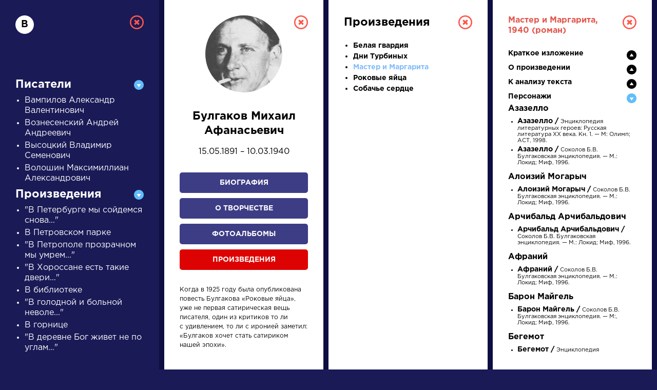

--- FILE ---
content_type: text/html; charset=UTF-8
request_url: https://a4format.ru/?letter=%D0%92&author_id=15&work_id=427&work=1&person=1&b_id=19
body_size: 14090
content:
<!DOCTYPE HTML>
<!--[if IE 7]><html class="no-js ie7 oldie" lang="en-US"> <![endif]-->
<!--[if IE 8]><html class="no-js ie8 oldie" lang="en-US"> <![endif]-->
<!--[if gt IE 8]><!-->
<html lang="ru">
<head>
<title>О нас</title>
<meta http-equiv="Content-Type" content="text/html; charset=utf-8">

<!--[if IE]><meta http-equiv="X-UA-Compatible" content="IE=edge"><![endif]-->
<meta name="description" lang="ru" content="О нас" />
<meta name="keywords" lang="ru" content="О нас" />
<meta name="copyright" lang="ru" content="PIXELATION.RU CMS" />

<link rel="icon" href="/favicon.ico" type="image/x-icon">

<link rel="stylesheet" href="https://a4format.ru/style/css/reset.css" type="text/css" media="screen" />
<link rel="stylesheet" href="https://a4format.ru/style/css/jquery.mCustomScrollbar.css" type="text/css" media="screen" />
<link rel="stylesheet" href="https://a4format.ru/style/css/font-awesome.min.css" type="text/css" media="screen" />
<link rel="stylesheet" href="https://a4format.ru/style/css/swiper.css">
<link rel="stylesheet" href="https://a4format.ru/style/css/lightgallery.css">
<link rel="stylesheet" href="https://a4format.ru/style/css/style.css" type="text/css" media="screen" />

<!--[if lt IE 9]>
<script src="https://a4format.ru/style/js/plugin/html5shiv.js"></script>
<![endif]-->

<script data-ad-client="ca-pub-1316087295483530" async src="https://pagead2.googlesyndication.com/pagead/js/adsbygoogle.js"></script>
<!-- Yandex.Metrika counter --> <script type="text/javascript" > (function(m,e,t,r,i,k,a){m[i]=m[i]||function(){(m[i].a=m[i].a||[]).push(arguments)}; m[i].l=1*new Date();k=e.createElement(t),a=e.getElementsByTagName(t)[0],k.async=1,k.src=r,a.parentNode.insertBefore(k,a)}) (window, document, "script", "https://mc.yandex.ru/metrika/tag.js", "ym"); ym(70924135, "init", { clickmap:true, trackLinks:true, accurateTrackBounce:true, webvisor:true }); </script> <noscript><div><img src="https://mc.yandex.ru/watch/70924135" style="position:absolute; left:-9999px;" alt="" /></div></noscript> <!-- /Yandex.Metrika counter -->
<meta name="viewport" content="width=device-width, initial-scale=1"/>
</head>
<body class="blue trans noscroll">
<div id="wrapper" class="blur">

<header id="header" class="clearfix trans">
	<div class="pdf-line">
		<a href="/">Установить Adobe Acrobat Reader</a>
		<a class="close" href="/">&nbsp;</a>
	</div>
	<div class="wrapper">
		<div class="logo">
			<a href="/"><img src="https://a4format.ru/style/images/logo.png" alt=""></a>
		</div>
		
		<div class="name trans">РУССКАЯ ЛИТЕРАТУРА</div>
		<div class="sub-name trans">ДЛЯ ПРЕЗЕНТАЦИЙ, УРОКОВ И ЕГЭ</div>
		
		<a class="close-focus"></a>
		
	</div>
</header>

<nav id="alphabet" class="alphabet trans">
	<div class="wrapper clearfix">
		<div class="swiper-container alphabet-list">
			<div class="left-grad trans"></div>
			<div class="right-grad trans"></div>
			<ul class="swiper-wrapper">
			<li class="swiper-slide"><a href="?letter=а" data-column="1" class="col-control">А</a></li>
			<li class="swiper-slide"><a href="?letter=б" data-column="1" class="col-control">Б</a></li>
			<li class="swiper-slide"><a href="?letter=в" data-column="1" class="col-control">В</a></li>
			<li class="swiper-slide"><a href="?letter=г" data-column="1" class="col-control">Г</a></li>
			<li class="swiper-slide"><a href="?letter=д" data-column="1" class="col-control">Д</a></li>
			<li class="swiper-slide"><a href="?letter=е" data-column="1" class="col-control">Е</a></li>
			<li class="swiper-slide"><a href="?letter=ж" data-column="1" class="col-control">Ж</a></li>
			<li class="swiper-slide"><a href="?letter=з" data-column="1" class="col-control">З</a></li>
			<li class="swiper-slide"><a href="?letter=и" data-column="1" class="col-control">И</a></li>
			<li class="swiper-slide"><a href="?letter=к" data-column="1" class="col-control">К</a></li>
			<li class="swiper-slide"><a href="?letter=л" data-column="1" class="col-control">Л</a></li>
			<li class="swiper-slide"><a href="?letter=м" data-column="1" class="col-control">М</a></li>
			<li class="swiper-slide"><a href="?letter=н" data-column="1" class="col-control">Н</a></li>
			<li class="swiper-slide"><a href="?letter=о" data-column="1" class="col-control">О</a></li>
			<li class="swiper-slide"><a href="?letter=п" data-column="1" class="col-control">П</a></li>
			<li class="swiper-slide"><a href="?letter=р" data-column="1" class="col-control">Р</a></li>
			<li class="swiper-slide"><a href="?letter=с" data-column="1" class="col-control">С</a></li>
			<li class="swiper-slide"><a href="?letter=т" data-column="1" class="col-control">Т</a></li>
			<li class="swiper-slide"><a href="?letter=у" data-column="1" class="col-control">У</a></li>
			<li class="swiper-slide"><a href="?letter=ф" data-column="1" class="col-control">Ф</a></li>
			<li class="swiper-slide"><a href="?letter=х" data-column="1" class="col-control">Х</a></li>
			<li class="swiper-slide"><a href="?letter=ц" data-column="1" class="col-control">Ц</a></li>
			<li class="swiper-slide"><a href="?letter=ч" data-column="1" class="col-control">Ч</a></li>
			<li class="swiper-slide"><a href="?letter=ш" data-column="1" class="col-control">Ш</a></li>
			<li class="swiper-slide"><a href="?letter=щ" data-column="1" class="col-control">Щ</a></li>
			<li class="swiper-slide"><a href="?letter=э" data-column="1" class="col-control">Э</a></li>
			<li class="swiper-slide"><a href="?letter=ю" data-column="1" class="col-control">Ю</a></li>
			<li class="swiper-slide"><a href="?letter=я" data-column="1" class="col-control">Я</a></li>
			<li class="swiper-slide"><a href="?letter=1" data-column="1" class="col-control">...</a></li>
			</ul>

		</div>
	</div>
</nav>




<main id="center">
	<div class="wrapper clearfix">

		<div class="search-wrapper">
		
			<div class="search-form clearfix">
				<form action="/search" method="post">
					<label>писатели</label>
					<div class="field">
						<input class="query placeholder-anim" type="text" name="query" value="" placeholder="Введите для поиска ключевое слово" />
					</div>
					<input class="type" type="hidden" name="type" value="writer" />
					<div class="button">
						<button type="submit" name="search">Найти</button>
					</div>
				</form>
			</div>
			
			<div class="search-control clearfix">
				<ul>
					<li><a href="#" class="active" data-type="writer">писатели</a></li>
					<li><a href="#" data-type="work">произведения</a></li>
					<li><a href="#" data-type="person">персонажи</a></li>
					<li><a href="#" data-type="dictionary">словарь</a></li>
				</ul>
				<div class="trigger">
					<a href="#">Найти</a>
				</div>
			</div>

		</div>
		
		<div class="search-list swiper-container">
			<div class="swiper-wrapper">
				<div class="search-item swiper-slide" >
	<div class="category">Словарь</div>
	<div class="name">
		<a data-column="2" class="col-control" href="?letter=а&amp;dictionary_id=4">аллегория</a>
	</div>
	<div class="meta">
		<a data-column="2" class="col-control" href="?letter=а&amp;dictionary_id=4">Розенталь Д.Э. Практическая стилистика русского языка. М.: Высшая школа...</a><br>
	</div>
</div><div class="search-item swiper-slide">
	<div class="category">Произведения</div>
	<div class="name">
		<a data-column="4" class="col-control" href="?letter=Г&amp;author_id=53&amp;work_id=10&amp;work=1">Гусар</a>
	</div>
	<div class="meta">
		<a data-column="2" class="col-control" href="?letter=Г&amp;author_id=53&amp;bio=1">
		Пушкин Александр Сергеевич	»</a>
	</div>
</div><div class="search-item swiper-slide" style="height: 280px;">
	<div class="category">Произведения</div>
	<div class="name">
		<a data-column="4" class="col-control" href="?letter=О&amp;author_id=43&amp;work_id=11&amp;work=1">Ода на день восшествия на Всероссийский престол Ее Величества государыни императрицы Елисаветы Петровны, 1747 года</a>
	</div>
	<div class="meta">
		<a data-column="2" class="col-control" href="?letter=О&amp;author_id=43&amp;bio=1">
		Ломоносов Михаил Васильевич	»</a>
	</div>
</div><div class="search-item swiper-slide" style="height: 280px;">
	<div class="category">Произведения</div>
	<div class="name">
		<a data-column="4" class="col-control" href="?letter=Н&amp;author_id=66&amp;work_id=14&amp;work=1">Недоросль</a>
	</div>
	<div class="meta">
		<a data-column="2" class="col-control" href="?letter=Н&amp;author_id=66&amp;bio=1">
		Фонвизин Денис Иванович	»</a>
	</div>
</div><div class="search-item swiper-slide" >
	<div class="category">Писатели</div>
	<div class="name">
		<a data-column="2" class="col-control" href="?letter=Б&amp;author_id=16">Бунин Иван Алексеевич</a>
	</div>
	<div class="meta">
		<a data-column="3" class="col-control" href="?letter=Б&amp;author_id=16&amp;bio=1">Биография »</a><br>
		<a data-column="3" class="col-control" href="?letter=Б&amp;author_id=16&amp;creation=1">О творчестве »</a><br>
		<a data-column="3" class="col-control" href="?letter=Б&amp;author_id=16&amp;photo=1">Фотоальбомы »</a><br>
		<a data-column="3" class="col-control" href="?letter=Б&amp;author_id=16&amp;work=1">Произведения »</a>
	</div>
</div>			</div>
		</div>
	
	</div>
</main>



<footer id="footer" class="clearfix">
	<div class="wrapper">
	    
	    <script async src="https://pagead2.googlesyndication.com/pagead/js/adsbygoogle.js"></script>
        <!-- Main Page -->
        <ins class="adsbygoogle"
             style="display:block"
             data-ad-client="ca-pub-1316087295483530"
             data-ad-slot="5337226008"
             data-ad-format="auto"
             data-full-width-responsive="true"></ins>
        <script>
             (adsbygoogle = window.adsbygoogle || []).push({});
        </script>
        <br />	
	    

		

        
		<div class="text">
			<strong>Сайт является виртуальной библиотекой по предмету «Литература», предназначенной в помощь школьникам и учителям.</strong><br /><br />
			Универсальный учебник или справочник, полностью соответствующий всем действующим программам и нормативным документам, еще не создан, поэтому принцип подбора материала — широта охвата и объективность. Так, в биографическом разделе собраны тексты о писателе не только разного объема, но и написанные в разное время с разных точек зрения и иногда даже противоречащие друг другу, то же относится к словарю литературоведческих терминов; иллюстрации подбираются независимо от их художественных качеств и т.д.
		</div>
		
		
		
	</div>
</footer>
</div>

<div id="letter-result" class="active" style="display: block;">
	<div class="overlay"></div>
	<div class="column-wrapper trans" style="width:1280px">
		<div class="column-list">
			<div class="column trans active" id="col-1" style="display: block;">
				
				<div class="custom-scroll">
					<a data-column="0" class="close"></a>
					<div class="letter">В</div>
				
					<div class="accordion">
						<div class="acc-header active">Писатели</div>
<div class="acc-content">
<ul>
	<li><a data-column="2" class="col-control " href="?letter=В&author_id=19">Вампилов Александр Валентинович</a></li>
	<li><a data-column="2" class="col-control " href="?letter=В&author_id=20">Вознесенский Андрей Андреевич</a></li>
	<li><a data-column="2" class="col-control " href="?letter=В&author_id=22">Высоцкий Владимир Семенович</a></li>
	<li><a data-column="2" class="col-control " href="?letter=В&author_id=21">Волошин Максимиллиан Александрович</a></li>
	
</ul>
</div>						
						<div class="acc-header active">Произведения</div>
<div class="acc-content">
<ul>
	<li><a data-column="4" class="col-control " href="?letter=В&author_id=46&work_id=1028&work=1">&quot;В Петербурге мы сойдемся снова...&quot;</a></li>
	<li><a data-column="4" class="col-control " href="?letter=В&author_id=78&work_id=1288&work=1">В Петровском парке</a></li>
	<li><a data-column="4" class="col-control " href="?letter=В&author_id=46&work_id=718&work=1">&quot;В Петрополе прозрачном мы умрем...&quot;</a></li>
	<li><a data-column="4" class="col-control " href="?letter=В&author_id=33&work_id=1186&work=1">&quot;В Хороссане есть такие двери...&quot;</a></li>
	<li><a data-column="4" class="col-control " href="?letter=В&author_id=29&work_id=1410&work=1">В библиотеке</a></li>
	<li><a data-column="4" class="col-control " href="?letter=В&author_id=12&work_id=1381&work=1">&quot;В голодной и больной неволе...&quot;</a></li>
	<li><a data-column="4" class="col-control " href="?letter=В&author_id=56&work_id=953&work=1">В горнице</a></li>
	<li><a data-column="4" class="col-control " href="?letter=В&author_id=13&work_id=971&work=1">&quot;В деревне Бог живет не по углам…&quot;</a></li>
	<li><a data-column="4" class="col-control " href="?letter=В&author_id=48&work_id=211&work=1">В дороге</a></li>
	<li><a data-column="4" class="col-control " href="?letter=В&author_id=7&work_id=544&work=1">В марте</a></li>
	<li><a data-column="4" class="col-control " href="?letter=В&author_id=53&work_id=1313&work=1">&quot;В начале жизни школу помню я...&quot;</a></li>
	<li><a data-column="4" class="col-control " href="?letter=В&author_id=67&work_id=617&work=1">&quot;В огромном городе моем — ночь...&quot;</a></li>
	<li><a data-column="4" class="col-control " href="?letter=В&author_id=12&work_id=831&work=1">В октябре</a></li>
	<li><a data-column="4" class="col-control " href="?letter=В&author_id=48&work_id=231&work=1">&quot;В полном разгаре страда деревенская…&quot;</a></li>
	<li><a data-column="4" class="col-control " href="?letter=В&author_id=63&work_id=181&work=1">&quot;В разлуке есть высокое значенье...&quot;</a></li>
	<li><a data-column="4" class="col-control " href="?letter=В&author_id=9&work_id=1263&work=1">&quot;В ремешках пенал и книги были...&quot;</a></li>
	<li><a data-column="4" class="col-control " href="?letter=В&author_id=12&work_id=323&work=1">В ресторане</a></li>
	<li><a data-column="4" class="col-control " href="?letter=В&author_id=78&work_id=893&work=1">&quot;В тихом сердце — едкий пепел...&quot;</a></li>
	<li><a data-column="4" class="col-control " href="?letter=В&author_id=33&work_id=819&work=1">&quot;В том краю, где желтая крапива...&quot;</a></li>
	<li><a data-column="4" class="col-control " href="?letter=В&author_id=13&work_id=972&work=1">&quot;В тот вечер возле нашего огня…&quot;</a></li>
	<li><a data-column="4" class="col-control " href="?letter=В&author_id=59&work_id=1033&work=1">В тот день, когда окончилась война</a></li>
	<li><a data-column="4" class="col-control " href="?letter=В&author_id=33&work_id=1139&work=1">В хате</a></li>
	<li><a data-column="4" class="col-control " href="?letter=В&author_id=67&work_id=575&work=1">&quot;В час, когда мой милый брат…&quot; (Провода, 7)</a></li>
	<li><a data-column="4" class="col-control " href="?letter=В&author_id=63&work_id=165&work=1">&quot;В часы, когда бывает...&quot;</a></li>
	<li><a data-column="4" class="col-control " href="?letter=В&author_id=20&work_id=1275&work=1">&quot;В человеческом организме...&quot;</a></li>
	<li><a data-column="4" class="col-control " href="?letter=В&author_id=77&work_id=795&work=1">В шале березовом</a></li>
	<li><a data-column="4" class="col-control " href="?letter=В&author_id=33&work_id=1119&work=1">&quot;В этом мире я только прохожий...&quot;</a></li>
	<li><a data-column="4" class="col-control " href="?letter=В&author_id=53&work_id=61&work=1">Вакхическая песня</a></li>
	<li><a data-column="4" class="col-control " href="?letter=В&author_id=47&work_id=343&work=1">Вам!</a></li>
	<li><a data-column="4" class="col-control " href="?letter=В&author_id=59&work_id=461&work=1">Василий Теркин</a></li>
	<li><a data-column="4" class="col-control " href="?letter=В&author_id=80&work_id=1490&work=1">Василий Шибанов</a></li>
	<li><a data-column="4" class="col-control " href="?letter=В&author_id=46&work_id=724&work=1">Век</a></li>
	<li><a data-column="4" class="col-control " href="?letter=В&author_id=30&work_id=857&work=1">Вельможа</a></li>
	<li><a data-column="4" class="col-control " href="?letter=В&author_id=77&work_id=1051&work=1">Вернуть любовь</a></li>
	<li><a data-column="4" class="col-control " href="?letter=В&author_id=74&work_id=498&work=1">Веселье на Руси</a></li>
	<li><a data-column="4" class="col-control " href="?letter=В&author_id=63&work_id=191&work=1">Весенние воды</a></li>
	<li><a data-column="4" class="col-control " href="?letter=В&author_id=77&work_id=1067&work=1">Весенний день</a></li>
	<li><a data-column="4" class="col-control " href="?letter=В&author_id=63&work_id=860&work=1">Весенняя гроза</a></li>
	<li><a data-column="4" class="col-control " href="?letter=В&author_id=14&work_id=1405&work=1">Весной</a></li>
	<li><a data-column="4" class="col-control " href="?letter=В&author_id=63&work_id=167&work=1">&quot;Весь день она лежала в забытьи...&quot;</a></li>
	<li><a data-column="4" class="col-control " href="?letter=В&author_id=11&work_id=919&work=1">Ветер</a></li>
	<li><a data-column="4" class="col-control " href="?letter=В&author_id=51&work_id=1420&work=1">Ветер (Из стихотворений Юрия Живаго, 8)</a></li>
	<li><a data-column="4" class="col-control " href="?letter=В&author_id=65&work_id=1043&work=1">&quot;Ветер злой, ветр крутой в поле...&quot;</a></li>
	<li><a data-column="4" class="col-control " href="?letter=В&author_id=12&work_id=1374&work=1">&quot;Ветер принес издалёка...&quot;</a></li>
	<li><a data-column="4" class="col-control " href="?letter=В&author_id=44&work_id=112&work=1">Ветка Палестины</a></li>
	<li><a data-column="4" class="col-control " href="?letter=В&author_id=34&work_id=1035&work=1">Вечер</a></li>
	<li><a data-column="4" class="col-control " href="?letter=В&author_id=16&work_id=1368&work=1">Вечер</a></li>
	<li><a data-column="4" class="col-control " href="?letter=В&author_id=65&work_id=204&work=1">Вечер</a></li>
	<li><a data-column="4" class="col-control " href="?letter=В&author_id=35&work_id=428&work=1">Вечер на Оке</a></li>
	<li><a data-column="4" class="col-control " href="?letter=В&author_id=26&work_id=998&work=1">Вечер накануне Ивана Купала</a></li>
	<li><a data-column="4" class="col-control " href="?letter=В&author_id=33&work_id=1122&work=1">&quot;Вечер чёрные брови насопил...&quot;</a></li>
	<li><a data-column="4" class="col-control " href="?letter=В&author_id=43&work_id=12&work=1">Вечернее размышление о Божием величестве при случае великого северного сияния</a></li>
	<li><a data-column="4" class="col-control " href="?letter=В&author_id=9&work_id=388&work=1">Вечером</a></li>
	<li><a data-column="4" class="col-control " href="?letter=В&author_id=33&work_id=1140&work=1">&quot;Вечером синим, вечером лунным...&quot;</a></li>
	<li><a data-column="4" class="col-control " href="?letter=В&author_id=63&work_id=1036&work=1">Видение</a></li>
	<li><a data-column="4" class="col-control " href="?letter=В&author_id=56&work_id=951&work=1">Видения на холме</a></li>
	<li><a data-column="4" class="col-control " href="?letter=В&author_id=33&work_id=1180&work=1">&quot;Видно, так заведено навеки...&quot;</a></li>
	<li><a data-column="4" class="col-control " href="?letter=В&author_id=33&work_id=1141&work=1">&quot;Вижу сон. Дорога черная...&quot;</a></li>
	<li><a data-column="4" class="col-control " href="?letter=В&author_id=26&work_id=1095&work=1">Вий</a></li>
	<li><a data-column="4" class="col-control " href="?letter=В&author_id=12&work_id=830&work=1">&quot;Вися над городом всемирным...&quot;</a></li>
	<li><a data-column="4" class="col-control " href="?letter=В&author_id=70&work_id=287&work=1">Вишневый сад</a></li>
	<li><a data-column="4" class="col-control " href="?letter=В&author_id=11&work_id=472&work=1">Влага</a></li>
	<li><a data-column="4" class="col-control " href="?letter=В&author_id=30&work_id=18&work=1">Властителям и судиям</a></li>
	<li><a data-column="4" class="col-control " href="?letter=В&author_id=48&work_id=226&work=1">&quot;Внимая ужасам войны…&quot;</a></li>
	<li><a data-column="4" class="col-control " href="?letter=В&author_id=47&work_id=358&work=1">Во весь голос</a></li>
	<li><a data-column="4" class="col-control " href="?letter=В&author_id=51&work_id=448&work=1">&quot;Во всем мне хочется дойти...&quot;</a></li>
	<li><a data-column="4" class="col-control " href="?letter=В&author_id=53&work_id=74&work=1">&quot;Во глубине сибирских руд…&quot;</a></li>
	<li><a data-column="4" class="col-control " href="?letter=В&author_id=30&work_id=1089&work=1">Водопад</a></li>
	<li><a data-column="4" class="col-control " href="?letter=В&author_id=33&work_id=1142&work=1">Возвращение на родину</a></li>
	<li><a data-column="4" class="col-control " href="?letter=В&author_id=44&work_id=128&work=1">Воздушный корабль</a></li>
	<li><a data-column="4" class="col-control " href="?letter=В&author_id=46&work_id=1026&work=1">&quot;Возьми на радость из моих ладоней...&quot;</a></li>
	<li><a data-column="4" class="col-control " href="?letter=В&author_id=61&work_id=271&work=1">Война и мир</a></li>
	<li><a data-column="4" class="col-control " href="?letter=В&author_id=78&work_id=890&work=1">&quot;Вокруг меня кольцо сжимается...&quot;</a></li>
	<li><a data-column="4" class="col-control " href="?letter=В&author_id=67&work_id=587&work=1">Волк</a></li>
	<li><a data-column="4" class="col-control " href="?letter=В&author_id=63&work_id=180&work=1">Волна и дума</a></li>
	<li><a data-column="4" class="col-control " href="?letter=В&author_id=70&work_id=1477&work=1">Володя</a></li>
	<li><a data-column="4" class="col-control " href="?letter=В&author_id=29&work_id=1283&work=1">Волшебная скрипка</a></li>
	<li><a data-column="4" class="col-control " href="?letter=В&author_id=53&work_id=54&work=1">Вольность</a></li>
	<li><a data-column="4" class="col-control " href="?letter=В&author_id=9&work_id=1248&work=1">Воронеж</a></li>
	<li><a data-column="4" class="col-control " href="?letter=В&author_id=53&work_id=1316&work=1">Воспоминания в Царском Селе</a></li>
	<li><a data-column="4" class="col-control " href="?letter=В&author_id=67&work_id=618&work=1">&quot;Вот опять окно…&quot;</a></li>
	<li><a data-column="4" class="col-control " href="?letter=В&author_id=33&work_id=1121&work=1">&quot;Вот уж вечер.  Роса...&quot;</a></li>
	<li><a data-column="4" class="col-control " href="?letter=В&author_id=67&work_id=568&work=1">&quot;Врылась, забылась  и вот как с тысяче-…&quot; (Сон, 1)</a></li>
	<li><a data-column="4" class="col-control " href="?letter=В&author_id=33&work_id=823&work=1">&quot;Все живое особой метой...&quot;</a></li>
	<li><a data-column="4" class="col-control " href="?letter=В&author_id=9&work_id=389&work=1">&quot;Все мы бражники здесь, блудницы...&quot;</a></li>
	<li><a data-column="4" class="col-control " href="?letter=В&author_id=77&work_id=1056&work=1">Все они говорят об одном</a></li>
	<li><a data-column="4" class="col-control " href="?letter=В&author_id=63&work_id=186&work=1">&quot;Все отнял у меня казнящий Бог...&quot;</a></li>
	<li><a data-column="4" class="col-control " href="?letter=В&author_id=9&work_id=390&work=1">&quot;Все расхищено, предано, продано...&quot;</a></li>
	<li><a data-column="4" class="col-control " href="?letter=В&author_id=32&work_id=1281&work=1">&quot;Всегда найдется женская рука...&quot;</a></li>
	<li><a data-column="4" class="col-control " href="?letter=В&author_id=67&work_id=552&work=1">&quot;Вскрыла жилы: неостановимо…&quot;</a></li>
	<li><a data-column="4" class="col-control " href="?letter=В&author_id=12&work_id=1113&work=1">Вступление</a></li>
	<li><a data-column="4" class="col-control " href="?letter=В&author_id=59&work_id=462&work=1">&quot;Вся суть в одном-единственном завете...&quot;</a></li>
	<li><a data-column="4" class="col-control " href="?letter=В&author_id=53&work_id=1317&work=1">Вурдалак</a></li>
	<li><a data-column="4" class="col-control " href="?letter=В&author_id=12&work_id=310&work=1">&quot;Вхожу я в темные храмы...&quot;</a></li>
	<li><a data-column="4" class="col-control " href="?letter=В&author_id=67&work_id=590&work=1">&quot;Вчера еще в глаза глядел…&quot; (Две песни, 2)</a></li>
	<li><a data-column="4" class="col-control " href="?letter=В&author_id=48&work_id=217&work=1">&quot;Вчерашний день, часу в шестом…&quot;</a></li>
	<li><a data-column="4" class="col-control " href="?letter=В&author_id=67&work_id=850&work=1">&quot;Вы, идущие мимо меня...&quot;</a></li>
	<li><a data-column="4" class="col-control " href="?letter=В&author_id=47&work_id=1219&work=1">Выволакивайте будущее!</a></li>
	<li><a data-column="4" class="col-control " href="?letter=В&author_id=77&work_id=1059&work=1">Выйди в сад</a></li>
	<li><a data-column="4" class="col-control " href="?letter=В&author_id=53&work_id=1082&work=1">Выстрел</a></li>
	<li><a data-column="4" class="col-control " href="?letter=В&author_id=33&work_id=362&work=1">&quot;Выткался на озере алый свет зари…&quot;</a></li>
	<li><a data-column="4" class="col-control " href="?letter=В&author_id=44&work_id=671&work=1">&quot;Выхожу один я на дорогу…&quot;</a></li>
	
</ul>
</div>						
						<div class="acc-header active">Персонажи</div>
<div class="acc-content">
<ul>
	<li><a data-column="4" class="col-control " href="?letter=В&author_id=26&work_id=993&work=1&person=1&b_id=1654#person-1654">Вакула</a></li>
	<li><a data-column="4" class="col-control " href="?letter=В&author_id=53&work_id=1080&work=1&person=1&b_id=253#person-253">Вальсингам</a></li>
	<li><a data-column="4" class="col-control " href="?letter=В&author_id=50&work_id=155&work=1&person=1&b_id=3668#person-3668">Варвара</a></li>
	<li><a data-column="4" class="col-control " href="?letter=В&author_id=31&work_id=268&work=1&person=1&b_id=102#person-102">Варвара Ардалионовна</a></li>
	<li><a data-column="4" class="col-control active" href="?letter=В&author_id=15&work_id=427&work=1&person=1&b_id=19#person-19">Варенуха</a></li>
	<li><a data-column="4" class="col-control " href="?letter=В&author_id=31&work_id=269&work=1&person=1&b_id=85#person-85">Варенька Доброселова</a></li>
	<li><a data-column="4" class="col-control " href="?letter=В&author_id=70&work_id=287&work=1&person=1&b_id=3628#person-3628">Варя</a></li>
	<li><a data-column="4" class="col-control " href="?letter=В&author_id=42&work_id=300&work=1&person=1&b_id=1813#person-1813">Василий Львович Шеин</a></li>
	<li><a data-column="4" class="col-control " href="?letter=В&author_id=6&work_id=651&work=1&person=1&b_id=69#person-69">Василий Фивейский</a></li>
	<li><a data-column="4" class="col-control " href="?letter=В&author_id=31&work_id=268&work=1&person=1&b_id=113#person-113">Вера Лебедева</a></li>
	<li><a data-column="4" class="col-control " href="?letter=В&author_id=44&work_id=149&work=1&person=1&b_id=1850#person-1850">Вера Лиговская</a></li>
	<li><a data-column="4" class="col-control " href="?letter=В&author_id=42&work_id=300&work=1&person=1&b_id=1814#person-1814">Вера Николаевна Шеина</a></li>
	<li><a data-column="4" class="col-control " href="?letter=В&author_id=68&work_id=1049&work=1&person=1&b_id=288#person-288">Вера Павловна</a></li>
	<li><a data-column="4" class="col-control " href="?letter=В&author_id=48&work_id=238&work=1&person=1&b_id=1828#person-1828">Веретенников</a></li>
	<li><a data-column="4" class="col-control " href="?letter=В&author_id=70&work_id=286&work=1&person=1&b_id=2522#person-2522">Вершинин</a></li>
	<li><a data-column="4" class="col-control " href="?letter=В&author_id=48&work_id=238&work=1&person=1&b_id=1829#person-1829">Влас</a></li>
	<li><a data-column="4" class="col-control " href="?letter=В&author_id=50&work_id=157&work=1&person=1&b_id=1723#person-1723">Вожеватов</a></li>
	<li><a data-column="4" class="col-control " href="?letter=В&author_id=15&work_id=427&work=1&person=1&b_id=7#person-7">Воланд</a></li>
	<li><a data-column="4" class="col-control " href="?letter=В&author_id=52&work_id=420&work=1&person=1&b_id=203#person-203">Вощев</a></li>
	<li><a data-column="4" class="col-control " href="?letter=В&author_id=66&work_id=14&work=1&person=1&b_id=1736#person-1736">Вральман</a></li>
	
</ul>
</div>
						<div class="acc-header ">Словарь</div>
<div class="acc-content">
<ul>
	<li><a data-column="2" class="col-control " href="?letter=В&dictionary_id=209">верлибр</a></li>
	<li><a data-column="2" class="col-control " href="?letter=В&dictionary_id=135">вечные темы</a></li>
	<li><a data-column="2" class="col-control " href="?letter=В&dictionary_id=136">внесюжетные элементы</a></li>
	<li><a data-column="2" class="col-control " href="?letter=В&dictionary_id=161">внутренний монолог</a></li>
	<li><a data-column="2" class="col-control " href="?letter=В&dictionary_id=210">вольный стих</a></li>
	<li><a data-column="2" class="col-control " href="?letter=В&dictionary_id=162">вставные сюжеты и произведения</a></li>
	
</ul>
</div>
						<iframe src="/google.php" scrolling="no" style="height:600px; width:250px; margin:20px 0; display:block; overflow:hidden; "></iframe>

					</div>
				</div>
				
			</div>
			<div class="column trans active" id="col-2" style="display: block;">
			    
				<div class="custom-scroll">
					<a data-column="1" class="close"></a>
					<div class="autor-detail">
	<div class="thumb"><img src="/authors/1078299226(s).jpg"></div>
	<div class="name" style="text-align: center">Булгаков Михаил Афанасьевич</div>
	<div class="year-life">
	15.05.1891 – 10.03.1940	</div>

	<div class="button">
		<a data-column="3" class="col-control " href="?letter=В&author_id=15&bio=1">Биография</a>
		<a data-column="3" class="col-control " href="?letter=В&author_id=15&creation=1">О творчестве</a>
		<a data-column="3" class="col-control " href="?letter=В&author_id=15&photo=1">Фотоальбомы</a>
		<a data-column="3" class="col-control active" href="?letter=В&author_id=15&work=1">Произведения</a>
	</div>
		<div class="desc">
		Когда в 1925 году была опубликована повесть Булгакова «Роковые яйца», уже не&nbsp;первая сатирическая вещь писателя, один из&nbsp;критиков то&nbsp;ли с&nbsp;удивлением, то&nbsp;ли с&nbsp;иронией заметил: «Булгаков хочет стать сатириком нашей эпохи».</p><p>
Теперь, пожалуй, уже никто не будет отрицать, что Булгаков стал сатириком нашей эпохи. Да&nbsp;еще&nbsp;и самым выдающимся. И&nbsp;это при&nbsp;всем&nbsp;том, что&nbsp;он вовсе&nbsp;не&nbsp;хотел им&nbsp;стать. Сделала его сатириком сама эпоха.</p><p>
По природе своего дарования он был лириком. Все, что он написал, прошло через его сердце. Каждый созданный&nbsp;им образ несет в&nbsp;себе его любовь или ненависть, восхищение или&nbsp;горечь, нежность или&nbsp;сожаление. Когда читаешь книги Булгакова, неизбежно заражаешься этими его&nbsp;чувствами. Сатирой он только «огрызался» на&nbsp;все то&nbsp;недоброе, что рождалось и&nbsp;множилось на&nbsp;его&nbsp;глазах, от&nbsp;чего ему не&nbsp;однажды приходилось отбиваться самому и&nbsp;что грозило тяжелыми бедами народу и&nbsp;стране.</p><p>
Ему отвратительны были бюрократические формы управления людьми и&nbsp;жизнью общества в целом, а&nbsp;бюрократизм пускал все&nbsp;более глубокие корни во&nbsp;всех сферах общественного бытия.</p><p>
Он не выносил насилия &ndash; ни над ним самим, ни над другими людьми. А&nbsp;оно-то со&nbsp;времен военного коммунизма применялось все&nbsp;шире и&nbsp;в&nbsp;первую очередь было на¬правлено против кормильца страны &ndash; крестьянина &ndash; и&nbsp;против интеллигенции, которую он считал лучшей частью народа.</p><p>
Он видел главную беду своей «отсталой страны» в бескультурье и&nbsp;невежестве, а&nbsp;то&nbsp;и&nbsp;другое, с&nbsp;уничтожением интеллигенции, несмотря&nbsp;на «культурную революцию» и&nbsp;ликвидацию неграмотности, не&nbsp;убывало, а,&nbsp;напротив, проникало и&nbsp;в&nbsp;государственный аппарат, и&nbsp;в&nbsp;те&nbsp;слои общества, которые по&nbsp;всем статьям должны были составлять его&nbsp;интеллектуальную среду.</p><p>
И он бросался в бой на защиту того «разумного, доброго, вечного», что сеяли в&nbsp;свое время лучшие умы и&nbsp;души русской интеллигенции и что отбрасывалось и&nbsp;затаптывалось теперь во&nbsp;имя так&nbsp;называемых классовых интересов пролетариата.</p><p>
Был для Булгакова в этих боях свой творческий интерес. Они разжигали его&nbsp;фантазию, острили перо. И&nbsp;даже&nbsp;то, что&nbsp;на&nbsp;тонкую шпагу его&nbsp;сатиры критика отвечала дубиной, той&nbsp;самой, рапповской, которая глушила в&nbsp;литературе все истинно талантливое, не&nbsp;лишало&nbsp;его ни&nbsp;юмора, ни&nbsp;отваги. Но&nbsp;никогда не&nbsp;вступал&nbsp;он в&nbsp;такие схватки из&nbsp;чистого азарта, как это нередко случалось с&nbsp;сатириками и&nbsp;юмористами. Им&nbsp;неизменно руководили тревога и&nbsp;боль за&nbsp;то доброе и&nbsp;вечное, что терялось людьми и&nbsp;страной на&nbsp;пути, по&nbsp;которому шли&nbsp;они отнюдь не по своей воле.</p><p>
Потому-то на десятом году его творчества, в условиях расцветавшей сталинщины, произведения&nbsp;его были запрещены. Но&nbsp;по той&nbsp;же причине, когда через&nbsp;шесть десятков лет он был возвращен читателям, выяснилось, что произведения&nbsp;эти не&nbsp;только не&nbsp;устарели, но&nbsp;оказались злободневней многих и&nbsp;многих современных сочинений, написанных на&nbsp;самую что&nbsp;ни&nbsp;на&nbsp;есть злобу&nbsp;дня.</p><p>
Творческий мир Булгакова фантастически богат, разнообразен, полон всякого рода неожиданностей и&nbsp;для&nbsp;читателя, и&nbsp;для&nbsp;исследователей. Пусть всякий, кто в&nbsp;него войдет, возьмет хоть малую толику его&nbsp;богатств. Они&nbsp;неисчерпаемы и&nbsp;теперь, слава&nbsp;Богу, открыты всем. </p><p>
		
		
	</div>
	<div class="source">Боборыкин В.Г. Михаил Булгаков: Книга для учащихся старших классов. — М.: Просвещение, 1991.</div>
</div>				</div>
			</div>
			<div class="column trans active" id="col-3" style="display: block;">
				<div class="custom-scroll">
					<a data-column="2" class="close"></a>
															<div class="autor-detail">
	<div class="name">Произведения</div>
	<div class="sub-name"></div>
</div>
<ul class="list-item">
		<li><a data-column="4" class="col-control " href="?letter=В&author_id=15&work_id=422&work=1" title=""><strong>Белая гвардия</strong></a></li>
		<li><a data-column="4" class="col-control " href="?letter=В&author_id=15&work_id=423&work=1" title=""><strong>Дни Турбиных</strong></a></li>
		<li><a data-column="4" class="col-control active" href="?letter=В&author_id=15&work_id=427&work=1" title=""><strong>Мастер и Маргарита</strong></a></li>
		<li><a data-column="4" class="col-control " href="?letter=В&author_id=15&work_id=824&work=1" title=""><strong>Роковые яйца</strong></a></li>
		<li><a data-column="4" class="col-control " href="?letter=В&author_id=15&work_id=421&work=1" title=""><strong>Собачье сердце</strong></a></li>
		
</ul>
<iframe src="/google.php" scrolling="no" style="height:250px; width:250px; margin:20px 0; display:block; overflow:hidden; "></iframe>									</div>
			</div>
			
			<div class="column trans active" id="col-4" style="display: block;">
				<div class="custom-scroll">
					<a data-column="3" class="close"></a>
					<div class="autor-detail">

	<div class="list-name">Мастер и Маргарита, 1940 (роман)</div>
</div><div class="accordion black"><div class="acc-header">Краткое изложение</div>
<div class="acc-content">
<ul>
		<li><a target="_blank" href="/pdf_files_bio2/4ba1fe7a.pdf" title="Мастер и Маргарита. Сюжетная канва романа">
		<strong>Мастер и Маргарита. Сюжетная канва романа / </strong>Все произведения школьной программы в кратком изложении: 11-й класс. — М.: АСТ, 2004.	</a></li>
		
</ul>
</div><div class="acc-header">О произведении</div>
<div class="acc-content">
<ul>
		<li><a target="_blank" href="/pdf_files_bio2/4d08d403.pdf" title="Воланд и его свита в романе М.А. Булгакова «Мастер и Маргарита»">
		<strong>Воланд и его свита в романе М.А. Булгакова «Мастер и Маргарита» / </strong>М.А. Булгаков в изложении для школьников: Мастер и Маргарита. — М.: АСТ, 2005.	</a></li>
		<li><a target="_blank" href="/pdf_files_bio2/4ced2c21.pdf" title="Главный роман жизни: «Мастер и Маргарита»">
		<strong>Главный роман жизни: «Мастер и Маргарита» / </strong>Все произведения школьной программы в кратком изложении: 11-й класс. — М.: АСТ, 2004.	</a></li>
		<li><a target="_blank" href="/pdf_files_bio2/4d08cbaa.pdf" title="Добро и зло в романе М.А. Булгакова «Мастер и Маргарита»">
		<strong>Добро и зло в романе М.А. Булгакова «Мастер и Маргарита» / </strong>М.А. Булгаков в изложении для школьников: Мастер и Маргарита. — М.: АСТ, 2005.	</a></li>
		<li><a target="_blank" href="/pdf_files_bio2/4d08bc51.pdf" title="Истинная любовь невозможна без жертв">
		<strong>Истинная любовь невозможна без жертв / </strong>М.А. Булгаков в изложении для школьников: Мастер и Маргарита. — М.: АСТ, 2005.	</a></li>
		<li><a target="_blank" href="/pdf_files_bio2/4371ffe6.pdf" title="Литературные источники романа">
		<strong>Литературные источники романа / </strong>Яновская Л. Творческий путь Михаила Булгакова. — М.: Советский писатель, 1983.	</a></li>
		<li><a target="_blank" href="/pdf_files_bio2/4d08bbfe.pdf" title="Любовь в романе М. А. Булгакова «Мастер и Маргарита»">
		<strong>Любовь в романе М. А. Булгакова «Мастер и Маргарита» / </strong>М.А. Булгаков в изложении для школьников: Мастер и Маргарита. — М.: АСТ, 2005.	</a></li>
		<li><a target="_blank" href="/pdf_files_bio2/490710fe.pdf" title="Мастер и его время">
		<strong>Мастер и его время / </strong>Шнейберг Л.Я., Кондаков И.В. От Горького до Солженицына: Пособие для поступающих в вузы. — М.: Высшая школа, 1995.	</a></li>
		<li><a target="_blank" href="/pdf_files_bio2/49eec352.pdf" title="Москва в присутствии Дьявола">
		<strong>Москва в присутствии Дьявола / </strong>Русская литература XIX–XX веков: В двух томах. Т. 2: Русская литература XX века: Учебное пособие для поступающих в вузы. — М.: Изд-во Моск. ун-та. 2001.	</a></li>
		<li><a target="_blank" href="/pdf_files_bio2/4d0a4cf2.pdf" title="Москва в романе М.А. Булгакова «Мастер и Маргарита»">
		<strong>Москва в романе М.А. Булгакова «Мастер и Маргарита» / </strong>М.А. Булгаков в изложении для школьников: Мастер и Маргарита. — М.: АСТ, 2005.	</a></li>
		<li><a target="_blank" href="/pdf_files_bio2/4d08cea6.pdf" title="Образы Москвы и москвичей в романе М.А. Булгакова «Мастер и Маргарита»">
		<strong>Образы Москвы и москвичей в романе М.А. Булгакова «Мастер и Маргарита» / </strong>М.А. Булгаков в изложении для школьников: Мастер и Маргарита. — М.: АСТ, 2005.	</a></li>
		<li><a target="_blank" href="/pdf_files_bio2/4d0a25d1.pdf" title="Проблема творческого человека в романе М.А. Булгакова «Мастер и Маргарита»">
		<strong>Проблема творческого человека в романе М.А. Булгакова «Мастер и Маргарита» / </strong>М.А. Булгаков в изложении для школьников: Мастер и Маргарита. — М.: АСТ, 2005.	</a></li>
		<li><a target="_blank" href="/pdf_files_bio2/4906e821.pdf" title="Реквием («Мастер и Маргарита»)">
		<strong>Реквием («Мастер и Маргарита») / </strong>Сахаров В.И. М.А. Булгаков в жизни и творчестве: Учебное пособие для школ, гимназий, лицеев и колледжей. — М.: Русское слово, 2002.	</a></li>
		<li><a target="_blank" href="/pdf_files_bio2/4d01098f.pdf" title="Роман «Мастер и Маргарита»">
		<strong>Роман «Мастер и Маргарита» / </strong>ЕГЭ 2009: Литература: Справочник. — М.: Эксмо, 2009.	</a></li>
		<li><a target="_blank" href="/pdf_files_bio2/4d08cd09.pdf" title="Сатира в романе М. А. Булгакова «Мастер и Маргарита»">
		<strong>Сатира в романе М. А. Булгакова «Мастер и Маргарита» / </strong>М.А. Булгаков в изложении для школьников: Мастер и Маргарита. — М.: АСТ, 2005.	</a></li>
		<li><a target="_blank" href="/pdf_files_bio2/4380ac29.pdf" title="Свет и покой">
		<strong>Свет и покой / </strong>Яновская Л. Творческий путь Михаила Булгакова. — М.: Советский писатель, 1983.	</a></li>
		<li><a target="_blank" href="/pdf_files_bio2/4d0a20da.pdf" title="Талант и судьба">
		<strong>Талант и судьба / </strong>М.А. Булгаков в изложении для школьников: Мастер и Маргарита. — М.: АСТ, 2005.	</a></li>
		<li><a target="_blank" href="/pdf_files_bio2/4d08bf4e.pdf" title="Тема веры и религии в романе М.А. Булгакова «Мастер и Маргарита»">
		<strong>Тема веры и религии в романе М.А. Булгакова «Мастер и Маргарита» / </strong>М.А. Булгаков в изложении для школьников: Мастер и Маргарита. — М.: АСТ, 2005.	</a></li>
		
</ul>
</div><div class="acc-header">К анализу текста</div>
<div class="acc-content">
<ul>
		<li><a target="_blank" href="/pdf_files_bio2/4b2f0d8f.pdf" title="Жанр романа «Мастер и Маргарита»">
		<strong>Жанр романа «Мастер и Маргарита» / </strong>Русская литература XIX–XX веков: В двух томах. Т. 2: Русская литература XX века: Учебное пособие для поступающих в вузы. — М.: Изд-во Моск. ун-та. 2001.	</a></li>
		<li><a target="_blank" href="/pdf_files_bio2/436bd48d.pdf" title="Восшествие на Голгофу (Материалы для изучения творчества М. Булгакова в школе)">
		<strong>Восшествие на Голгофу (Материалы для изучения творчества М. Булгакова в школе) / </strong>http://philology.khsu.ru/view.php?id=54http://philology.khsu.ru/view.php?id=54	</a></li>
		<li><a target="_blank" href="/pdf_files_bio2/4380b310.pdf" title="Портрет в романе «Мастери и Маргарита»">
		<strong>Портрет в романе «Мастери и Маргарита» / </strong>Яновская Л. Творческий путь Михаила Булгакова. — М.: Советский писатель, 1983.	</a></li>
		<li><a target="_blank" href="/pdf_files_bio2/4d08cc1d.pdf" title="Проблемы, поднятые Булгаковым в романе «Мастер и Маргарита»">
		<strong>Проблемы, поднятые Булгаковым в романе «Мастер и Маргарита» / </strong>М.А. Булгаков в изложении для школьников: Мастер и Маргарита. — М.: АСТ, 2005.	</a></li>
		<li><a target="_blank" href="/pdf_files_bio2/4b2f5476.pdf" title="«Мастер и Маргарита». Своеобразие стиля">
		<strong>«Мастер и Маргарита». Своеобразие стиля / </strong>Русская литература XIX–XX веков: В двух томах. Т. 2: Русская литература XX века: Учебное пособие для поступающих в вузы. — М.: Изд-во Моск. ун-та. 2001.	</a></li>
		<li><a target="_blank" href="/pdf_files_bio2/4d0a59fd.pdf" title="Христианские мотивы в романе М.А. Булгакова «Мастер и Маргарита»">
		<strong>Христианские мотивы в романе М.А. Булгакова «Мастер и Маргарита» / </strong>М.А. Булгаков в изложении для школьников: Мастер и Маргарита. — М.: АСТ, 2005.	</a></li>
		<li><a target="_blank" href="/pdf_files_bio2/4d0a2fd4.pdf" title="Художественное своеобразие романа М.А. Булгакова «Мастер и Маргарита»">
		<strong>Художественное своеобразие романа М.А. Булгакова «Мастер и Маргарита» / </strong>М.А. Булгаков в изложении для школьников: Мастер и Маргарита. — М.: АСТ, 2005.	</a></li>
		
</ul>
</div><div class="acc-header active">Персонажи</div>
<div class="acc-content">

<h3 id="person-9" class="">Азазелло</h3><ul class="clearfix" style="padding-bottom:10px">	<li><a target="_blank" href="/pdf_files_bio2/4718a407.pdf" title="Азазелло">
		<strong>Азазелло / </strong>
		Энциклопедия литературных героев: Русская литература XX века. Кн. 1. — М: Олимп; АСТ, 1998.	</a></li>
		<li><a target="_blank" href="/pdf_files_bio2/4718a479.pdf" title="Азазелло">
		<strong>Азазелло / </strong>
		Соколов Б.В. Булгаковская энциклопедия. — М.: Локид; Миф, 1996.	</a></li>
	</ul><h3 id="person-11" class="">Алоизий Могарыч</h3><ul class="clearfix" style="padding-bottom:10px">	<li><a target="_blank" href="/pdf_files_bio2/4718b344.pdf" title="Алоизий Могарыч">
		<strong>Алоизий Могарыч / </strong>
		Соколов Б.В. Булгаковская энциклопедия. — М.: Локид; Миф, 1996.	</a></li>
	</ul><h3 id="person-12" class="">Арчибальд Арчибальдович</h3><ul class="clearfix" style="padding-bottom:10px">	<li><a target="_blank" href="/pdf_files_bio2/4718b3b4.pdf" title="Арчибальд Арчибальдович">
		<strong>Арчибальд Арчибальдович / </strong>
		Соколов Б.В. Булгаковская энциклопедия. — М.: Локид; Миф, 1996.	</a></li>
	</ul><h3 id="person-13" class="">Афраний</h3><ul class="clearfix" style="padding-bottom:10px">	<li><a target="_blank" href="/pdf_files_bio2/4718b4a5.pdf" title="Афраний">
		<strong>Афраний / </strong>
		Соколов Б.В. Булгаковская энциклопедия. — М.: Локид; Миф, 1996.	</a></li>
	</ul><h3 id="person-14" class="">Барон Майгель</h3><ul class="clearfix" style="padding-bottom:10px">	<li><a target="_blank" href="/pdf_files_bio2/4718b645.pdf" title="Барон Майгель">
		<strong>Барон Майгель / </strong>
		Соколов Б.В. Булгаковская энциклопедия. — М:, Локид; Миф, 1996.	</a></li>
	</ul><h3 id="person-15" class="">Бегемот</h3><ul class="clearfix" style="padding-bottom:10px">	<li><a target="_blank" href="/pdf_files_bio2/4718b74b.pdf" title="Бегемот">
		<strong>Бегемот / </strong>
		Энциклопедия литературных героев: Русская литература XX века. Кн. 1. — М.: Олимп; АСТ, 1998.	</a></li>
		<li><a target="_blank" href="/pdf_files_bio2/4718b89a.pdf" title="Бегемот">
		<strong>Бегемот / </strong>
		Словарь литературных персонажей: Русская литература: 1940–1980-е годы. — М.: Московский лицей, 1997.	</a></li>
		<li><a target="_blank" href="/pdf_files_bio2/465902de.pdf" title="Бегемот">
		<strong>Бегемот / </strong>
		Соколов Б.В. Булгаковская энциклопедия. — М.: Локид; Миф, 1996.	</a></li>
	</ul><h3 id="person-25" class="">Бенгальский</h3><ul class="clearfix" style="padding-bottom:10px">	<li><a target="_blank" href="/pdf_files_bio2/4718db11.pdf" title="Жорж Бенгальский">
		<strong>Жорж Бенгальский / </strong>
		Соколов Б.В. Булгаковская энциклопедия. — М.: Локид; Миф, 1996.	</a></li>
	</ul><h3 id="person-18" class="">Берлиоз</h3><ul class="clearfix" style="padding-bottom:10px">	<li><a target="_blank" href="/pdf_files_bio2/4718c3a5.pdf" title="Берлиоз">
		<strong>Берлиоз / </strong>
		Энциклопедия литературных героев: Русская литература XX века. Кн. 1. — М.: Олимп; АСТ, 1998.	</a></li>
	</ul><h3 id="person-19" class="current">Варенуха</h3><ul class="clearfix" style="padding-bottom:10px">	<li><a target="_blank" href="/pdf_files_bio2/4718c4b9.pdf" title="Варенуха">
		<strong>Варенуха / </strong>
		Энциклопедия литературных героев: Русская литература XX века. Кн. 1. — М.: Олимп; АСТ, 1998.	</a></li>
	</ul><h3 id="person-8" class="">Воланд</h3><ul class="clearfix" style="padding-bottom:10px">	<li><a target="_blank" href="/pdf_files_bio2/4718d147.pdf" title="Загадочный Воланд">
		<strong>Загадочный Воланд / </strong>
		Яновская Л. Творческий путь Михаила Булгакова. — М.: Советский писатель, 1983.	</a></li>
		<li><a target="_blank" href="/pdf_files_bio2/4d0a441f.pdf" title="Образ Воланда в романе М.А. Булгакова «Мастер и Маргарита»">
		<strong>Образ Воланда в романе М.А. Булгакова «Мастер и Маргарита» / </strong>
		М.А. Булгаков в изложении для школьников: Мастер и Маргарита. — М.: АСТ, 2005.	</a></li>
		<li><a target="_blank" href="/pdf_files_bio2/4718d0d3.pdf" title="Воланд">
		<strong>Воланд / </strong>
		Соколов Б.В. Булгаковская энциклопедия. — М:, Локид; Миф, 1996.	</a></li>
		<li><a target="_blank" href="/pdf_files_bio2/4718d34c.pdf" title="Воланд">
		<strong>Воланд / </strong>
		Словарь литературных персонажей: Русская литература: 1940–1980-е годы.  — М.: Московский лицей, 1997.	</a></li>
		<li><a target="_blank" href="/pdf_files_bio2/4718d26e.pdf" title="Воланд">
		<strong>Воланд / </strong>
		Энциклопедия литературных героев: Русская литература XX века. Кн. 1. — М.: Олимп; АСТ, 1998.	</a></li>
		<li><a target="_blank" href="/pdf_files_bio2/4718d18b.pdf" title="Воланд">
		<strong>Воланд / </strong>
		Энциклопедия литературных героев. — М.: Аграф, 1997.	</a></li>
	</ul><h3 id="person-23" class="">Гелла</h3><ul class="clearfix" style="padding-bottom:10px">	<li><a target="_blank" href="/pdf_files_bio2/4718d436.pdf" title="Гелла">
		<strong>Гелла / </strong>
		Энциклопедия литературных героев: Русская литература XX века. Кн. 1. — М.: Олимп; АСТ, 1998.	</a></li>
		<li><a target="_blank" href="/pdf_files_bio2/4718d836.pdf" title="Гелла">
		<strong>Гелла / </strong>
		Соколов Б.В. Булгаковская энциклопедия. — М.: Локид; Миф, 1996.	</a></li>
	</ul><h3 id="person-26" class="">Иван Бездомный</h3><ul class="clearfix" style="padding-bottom:10px">	<li><a target="_blank" href="/pdf_files_bio2/4718dc3c.pdf" title="Иван Бездомный">
		<strong>Иван Бездомный / </strong>
		Энциклопедия литературных героев: Русская литература XX века. Кн. 1. — М.: Олимп; АСТ, 1998.	</a></li>
		<li><a target="_blank" href="/pdf_files_bio2/4718dd2f.pdf" title="Иван Бездомный">
		<strong>Иван Бездомный / </strong>
		Словарь литературных персонажей: Русская литература. 1940–1980-е годы. — М.: Московский лицей, 1997.	</a></li>
		<li><a target="_blank" href="/pdf_files_bio2/4718de50.pdf" title="Иван Бездомный">
		<strong>Иван Бездомный / </strong>
		Соколов Б.В. Булгаковская энциклопедия. — М:, Локид; Миф, 1996.	</a></li>
	</ul><h3 id="person-29" class="">Иешуа Га-Ноцри</h3><ul class="clearfix" style="padding-bottom:10px">	<li><a target="_blank" href="/pdf_files_bio2/4718e207.pdf" title="Иешуа Га-Ноцри">
		<strong>Иешуа Га-Ноцри / </strong>
		Энциклопедия литературных героев. — М.: Аграф, 1997.	</a></li>
		<li><a target="_blank" href="/pdf_files_bio2/4718e22c.pdf" title="Иешуа Га-Ноцри">
		<strong>Иешуа Га-Ноцри / </strong>
		Энциклопедия литературных героев: Русская литература XX века. Кн. 1. — М.: Олимп; АСТ, 1998.	</a></li>
		<li><a target="_blank" href="/pdf_files_bio2/4718e15b.pdf" title="Иешуа Га-Ноцри">
		<strong>Иешуа Га-Ноцри / </strong>
		Соколов Б.В. Булгаковская энциклопедия. — М.: Локид; Миф, 1996.	</a></li>
		<li><a target="_blank" href="/pdf_files_bio2/4d0a2967.pdf" title="Образ Иисуса Христа в романе М.А. Булгакова «Мастер и Маргарита»">
		<strong>Образ Иисуса Христа в романе М.А. Булгакова «Мастер и Маргарита» / </strong>
		М.А. Булгаков в изложении для школьников: Мастер и Маргарита. — М.: АСТ, 2005.	</a></li>
	</ul><h3 id="person-32" class="">Иуда из Кириафа</h3><ul class="clearfix" style="padding-bottom:10px">	<li><a target="_blank" href="/pdf_files_bio2/4718ec23.pdf" title="Иуда из Кириафа">
		<strong>Иуда из Кириафа / </strong>
		Соколов Б.В. Булгаковская энциклопедия. — М.: Локид; Миф, 1996.	</a></li>
	</ul><h3 id="person-33" class="">Каифа</h3><ul class="clearfix" style="padding-bottom:10px">	<li><a target="_blank" href="/pdf_files_bio2/4718e65b.pdf" title="Каифа">
		<strong>Каифа / </strong>
		Соколов Б.В. Булгаковская энциклопедия. — М.: Локид; Миф, 1996.	</a></li>
	</ul><h3 id="person-37" class="">Коровьев / Фагот</h3><ul class="clearfix" style="padding-bottom:10px">	<li><a target="_blank" href="/pdf_files_bio2/46590968.pdf" title="Коровьев-Фагот">
		<strong>Коровьев-Фагот / </strong>
		Соколов Б.Ф. Булгаковская энциклопедия. — М.: Локид; Миф, 1996.	</a></li>
		<li><a target="_blank" href="/pdf_files_bio2/4718e853.pdf" title="Коровьев / Фагот">
		<strong>Коровьев / Фагот / </strong>
		Энциклопедия литературных героев: Русская литература XX века. Кн. 1. — М.: Олимп; АСТ, 1998.	</a></li>
		<li><a target="_blank" href="/pdf_files_bio2/4718f9e8.pdf" title="Коровьев / Фагот">
		<strong>Коровьев / Фагот / </strong>
		Словарь литературных персонажей: Русская литература: 1940–1980-е годы. — М.: Московский лицей, 1997.	</a></li>
	</ul><h3 id="person-39" class="">Левий Матвей</h3><ul class="clearfix" style="padding-bottom:10px">	<li><a target="_blank" href="/pdf_files_bio2/4718fae3.pdf" title="Левий Матвей">
		<strong>Левий Матвей / </strong>
		Энциклопедия литературных героев: Русская литература XX века. Кн. 1. — М.: Олимп; АСТ, 1998.	</a></li>
		<li><a target="_blank" href="/pdf_files_bio2/4718fc27.pdf" title="Левий Матвей">
		<strong>Левий Матвей / </strong>
		Соколов Б.В. Булгаковская энциклопедия. — М.: Локид; Миф, 1996.	</a></li>
	</ul><h3 id="person-41" class="">Лиходеев</h3><ul class="clearfix" style="padding-bottom:10px">	<li><a target="_blank" href="/pdf_files_bio2/4718fd84.pdf" title="Лиходеев">
		<strong>Лиходеев / </strong>
		Энциклопедия литературных героев: Русская литература XX века. Кн. 1. — М.: Олимп; АСТ, 1998.	</a></li>
	</ul><h3 id="person-3545" class="">Маргарита</h3><ul class="clearfix" style="padding-bottom:10px">	<li><a target="_blank" href="/pdf_files_bio2/4d0a50fd.pdf" title="Образ Маргариты в романе M.А. Булгакова «Мастер и Маргарита»">
		<strong>Образ Маргариты в романе M.А. Булгакова «Мастер и Маргарита» / </strong>
		М.А. Булгаков в изложении для школьников: Мастер и Маргарита. — М.: АСТ, 2005.	</a></li>
		<li><a target="_blank" href="/pdf_files_bio2/471907df.pdf" title="Маргарита">
		<strong>Маргарита / </strong>
		Соколов Б.В. Булгаковская энциклопедия. — М.: Локид; Миф, 1996.	</a></li>
		<li><a target="_blank" href="/pdf_files_bio2/4719065d.pdf" title="Маргарита">
		<strong>Маргарита / </strong>
		Яновская Л. Творческий путь Михаила Булгакова. — М.: Советский писатель, 1983.	</a></li>
		<li><a target="_blank" href="/pdf_files_bio2/471904ad.pdf" title="Маргарита">
		<strong>Маргарита / </strong>
		Словарь литературных персонажей: Русская литература: 1940–1980-е годы. — М.: Московский лицей, 1997.	</a></li>
		<li><a target="_blank" href="/pdf_files_bio2/471902ba.pdf" title="Маргарита">
		<strong>Маргарита / </strong>
		Энциклопедия литературных героев. — М.: Аграф, 1997.	</a></li>
		<li><a target="_blank" href="/pdf_files_bio2/47190077.pdf" title="Маргарита">
		<strong>Маргарита / </strong>
		Энциклопедия литературных героев: Русская литература XX века. Кн. 1. — М.: Олимп; АСТ, 1998.	</a></li>
	</ul><h3 id="person-47" class="">Мастер</h3><ul class="clearfix" style="padding-bottom:10px">	<li><a target="_blank" href="/pdf_files_bio2/47190aa7.pdf" title="Мастер">
		<strong>Мастер / </strong>
		Энциклопедия литературных героев. — М.: Аграф, 1997.	</a></li>
		<li><a target="_blank" href="/pdf_files_bio2/47190db0.pdf" title="Мастер">
		<strong>Мастер / </strong>
		Энциклопедия литературных героев: Русская литература XX века. Кн. 1. — М.: Олимп; Фирма АСТ, 1998.	</a></li>
		<li><a target="_blank" href="/pdf_files_bio2/42ca66b7.pdf" title="Мастер">
		<strong>Мастер / </strong>
		Словарь литературных персонажей: Русская литература: 1940–1980-е годы. — М.: Московский лицей, 1997.	</a></li>
		<li><a target="_blank" href="/pdf_files_bio2/47191131.pdf" title="Мастер">
		<strong>Мастер / </strong>
		Яновская Л. Творческий путь Михаила Булгакова. — М.: Советский писатель, 1983.	</a></li>
		<li><a target="_blank" href="/pdf_files_bio2/4d0a48b4.pdf" title="Образ Мастера в романе М.А. Булгакова «Мастер и Маргарита»">
		<strong>Образ Мастера в романе М.А. Булгакова «Мастер и Маргарита» / </strong>
		М.А. Булгаков в изложении для школьников: Мастер и Маргарита. — М.: АСТ, 2005.	</a></li>
	</ul><h3 id="person-53" class="">Понтий Пилат</h3><ul class="clearfix" style="padding-bottom:10px">	<li><a target="_blank" href="/pdf_files_bio2/47191270.pdf" title="Понтий Пилат">
		<strong>Понтий Пилат / </strong>
		Энциклопедия литературных героев. — М.: Аграф, 1997.	</a></li>
		<li><a target="_blank" href="/pdf_files_bio2/471916d9.pdf" title="Понтий Пилат">
		<strong>Понтий Пилат / </strong>
		Энциклопедия литературных героев: Русская литература XX века. Кн. 1. — М.: Олимп; АСТ, 1998.	</a></li>
		<li><a target="_blank" href="/pdf_files_bio2/471915f5.pdf" title="Понтий Пилат">
		<strong>Понтий Пилат / </strong>
		Словарь литературных персонажей: Русская литература. 1940–1980-е годы. М.: Московский лицей, 1997.	</a></li>
		<li><a target="_blank" href="/pdf_files_bio2/4d07a6a4.pdf" title="Образ Пилата в романе М.А. Булгакова «Мастер и Маргарита»">
		<strong>Образ Пилата в романе М.А. Булгакова «Мастер и Маргарита» / </strong>
		М.А. Булгаков в изложении для школьников: Мастер и Маргарита. — М.: АСТ, 2005.	</a></li>
	</ul><h3 id="person-56" class="">Римский</h3><ul class="clearfix" style="padding-bottom:10px">	<li><a target="_blank" href="/pdf_files_bio2/47191798.pdf" title="Римский">
		<strong>Римский / </strong>
		Энциклопедия литературных героев: Русская литература XX века. Кн. 1. — М.: Олимп; АСТ, 1998.	</a></li>
	</ul><h3 id="person-57" class="">Рюхин</h3><ul class="clearfix" style="padding-bottom:10px">	<li><a target="_blank" href="/pdf_files_bio2/47192072.pdf" title="Рюхин">
		<strong>Рюхин / </strong>
		Соколов Б.В. Булгаковская энциклопедия. — М.: Локид; Миф, 1996.	</a></li>
	</ul><h3 id="person-58" class="">Семплеяров</h3><ul class="clearfix" style="padding-bottom:10px">	<li><a target="_blank" href="/pdf_files_bio2/47192218.pdf" title="Семплеяров">
		<strong>Семплеяров / </strong>
		Соколов Б.В. Булгаковская энциклопедия. — М.: Локид; Миф, 1996.	</a></li>
		
</ul>
</div><div class="acc-header">Иллюстрации</div>
<div class="acc-content">
<h3>Альбом 1</h3><div class="lightgallery clearfix"><a class="photo show" data-count="1" href="/photos/422ab56e.jpg" data-sub-html="<h4>«Мастер и Маргарита». Воланд — В. Авилов. Русский независимый театр. Фото 2003</h4>">
	<img src="/plugins/thumb.php?src=/photos/422ab56e.jpg&w=115&h=100&zc=1" alt="">
</a>
<a class="photo show" data-count="2" href="/photos/422ab767.jpg" data-sub-html="<h4>«Мастер и Маргарита». Воланд — В. Авилов. Сцены из спектакля Русского независимого театра. Фото 2003</h4>">
	<img src="/plugins/thumb.php?src=/photos/422ab767.jpg&w=115&h=100&zc=1" alt="">
</a>
<a class="photo show" data-count="3" href="/photos/42c120f0.jpg" data-sub-html="<h4>«Мастер и Маргарита». Маргарита на Великом балу у Сатаны. Художник Г. Калиновский</h4>">
	<img src="/plugins/thumb.php?src=/photos/42c120f0.jpg&w=115&h=100&zc=1" alt="">
</a>
<a class="photo show" data-count="4" href="/photos/42c1102e.jpg" data-sub-html="<h4>«Мастер и Маргарита». Понтий Пилат. Художник Е. Гритчин. 1997</h4>">
	<img src="/plugins/thumb.php?src=/photos/42c1102e.jpg&w=115&h=100&zc=1" alt="">
</a>
<a class="photo show" data-count="5" href="/photos/4804626e.jpg" data-sub-html="<h4>«Мастер и Маргарита». Художник П. Оринянский. 2000</h4>">
	<img src="/plugins/thumb.php?src=/photos/4804626e.jpg&w=115&h=100&zc=1" alt="">
</a>
<a class="photo show" data-count="6" href="/photos/42c43782.jpg" data-sub-html="<h4>Бегемот на Андреевском спуске в Киеве</h4>">
	<img src="/plugins/thumb.php?src=/photos/42c43782.jpg&w=115&h=100&zc=1" alt="">
</a>
<a class="photo hide" data-count="7" href="/photos/42c11e9a.jpg" data-sub-html="<h4>Мастер и Маргарита. Художник Г. Калиновский. 1997</h4>">
	<img src="/plugins/thumb.php?src=/photos/42c11e9a.jpg&w=115&h=100&zc=1" alt="">
</a>	
<a class="photo hide" data-count="8" href="/photos/435cccdb.jpg" data-sub-html="<h4>Тьма, бывшая по распятии Господа. Гравюра Г. Доре</h4>">
	<img src="/plugins/thumb.php?src=/photos/435cccdb.jpg&w=115&h=100&zc=1" alt="">
</a>	
<a class="photo hide" data-count="9" href="/photos/435ccfb7.jpg" data-sub-html="<h4>Что есть истина? Иисус и Пилат. Художник Н. Ге. 1890</h4>">
	<img src="/plugins/thumb.php?src=/photos/435ccfb7.jpg&w=115&h=100&zc=1" alt="">
</a>	
</div><h3>Альбом 2. Главы 1–9</h3><div class="lightgallery clearfix"><a class="photo show" data-count="1" href="/photos/480793a5.jpg" data-sub-html="<h4>«Мастер и Маргарита». Глава 1. Никогда не разговаривайте с неизвестными. 2000</h4>">
	<img src="/plugins/thumb.php?src=/photos/480793a5.jpg&w=115&h=100&zc=1" alt="">
</a>
<a class="photo show" data-count="2" href="/photos/42abc42e.jpg" data-sub-html="<h4>«Мастер и Маргарита». Глава 1. Никогда не разговаривайте с неизвестными. Художник О. Яруничев</h4>">
	<img src="/plugins/thumb.php?src=/photos/42abc42e.jpg&w=115&h=100&zc=1" alt="">
</a>
<a class="photo show" data-count="3" href="/photos/480791de.jpg" data-sub-html="<h4>«Мастер и Маргарита». Глава 2. Понтий Пилат. Художник П. Оринянский. 2000</h4>">
	<img src="/plugins/thumb.php?src=/photos/480791de.jpg&w=115&h=100&zc=1" alt="">
</a>
<a class="photo show" data-count="4" href="/photos/480790df.jpg" data-sub-html="<h4>«Мастер и Маргарита». Глава 2. Понтий Пилат. Художник П. Оринянский. 2000</h4>">
	<img src="/plugins/thumb.php?src=/photos/480790df.jpg&w=115&h=100&zc=1" alt="">
</a>
<a class="photo show" data-count="5" href="/photos/48078f9a.jpg" data-sub-html="<h4>«Мастер и Маргарита». Глава 3. Седьмое доказательство. Художник П. Оринянский. 2000</h4>">
	<img src="/plugins/thumb.php?src=/photos/48078f9a.jpg&w=115&h=100&zc=1" alt="">
</a>
<a class="photo show" data-count="6" href="/photos/48078eb8.jpg" data-sub-html="<h4>«Мастер и Маргарита». Глава 4. Погоня. Художник П. Оринянский. 2000</h4>">
	<img src="/plugins/thumb.php?src=/photos/48078eb8.jpg&w=115&h=100&zc=1" alt="">
</a>
<a class="photo hide" data-count="7" href="/photos/48078cfb.jpg" data-sub-html="<h4>«Мастер и Маргарита». Глава 5. Было дело в Грибоедове. Художник П. Оринянский. 2000</h4>">
	<img src="/plugins/thumb.php?src=/photos/48078cfb.jpg&w=115&h=100&zc=1" alt="">
</a>	
<a class="photo hide" data-count="8" href="/photos/480789e5.jpg" data-sub-html="<h4>«Мастер и Маргарита». Глава 6. Шизофрения, как и было сказано. Художник П. Оринянский. 2000</h4>">
	<img src="/plugins/thumb.php?src=/photos/480789e5.jpg&w=115&h=100&zc=1" alt="">
</a>	
<a class="photo hide" data-count="9" href="/photos/480788c6.jpg" data-sub-html="<h4>«Мастер и Маргарита». Глава 7. Нехорошая квартира. Художник П. Оринянский. 2000</h4>">
	<img src="/plugins/thumb.php?src=/photos/480788c6.jpg&w=115&h=100&zc=1" alt="">
</a>	
<a class="photo hide" data-count="10" href="/photos/480787d1.jpg" data-sub-html="<h4>«Мастер и Маргарита». Глава 8. Поединок между профессором и поэтом. Художник П. Оринянский. 2000</h4>">
	<img src="/plugins/thumb.php?src=/photos/480787d1.jpg&w=115&h=100&zc=1" alt="">
</a>	
<a class="photo hide" data-count="11" href="/photos/4807867e.jpg" data-sub-html="<h4>«Мастер и Маргарита». Глава 9. Коровьевские штучки. Художник П. Оринянский. 2000</h4>">
	<img src="/plugins/thumb.php?src=/photos/4807867e.jpg&w=115&h=100&zc=1" alt="">
</a>	
</div><h3>Альбом 3. Главы 10–33</h3><div class="lightgallery clearfix"><a class="photo show" data-count="1" href="/photos/4807853a.jpg" data-sub-html="<h4>«Мастер и Маргарита». Глава 10. Вести из Ялты. Художник П. Оринянский. 2000</h4>">
	<img src="/plugins/thumb.php?src=/photos/4807853a.jpg&w=115&h=100&zc=1" alt="">
</a>
<a class="photo show" data-count="2" href="/photos/4807840e.jpg" data-sub-html="<h4>«Мастер и Маргарита». Глава 11. Раздвоение Ивана. Художник П. Оринянский. 2000</h4>">
	<img src="/plugins/thumb.php?src=/photos/4807840e.jpg&w=115&h=100&zc=1" alt="">
</a>
<a class="photo show" data-count="3" href="/photos/48075c19.jpg" data-sub-html="<h4>«Мастер и Маргарита». Глава 12. Черная магия и ее разоблачение. Художник П. Оринянский. 2000</h4>">
	<img src="/plugins/thumb.php?src=/photos/48075c19.jpg&w=115&h=100&zc=1" alt="">
</a>
<a class="photo show" data-count="4" href="/photos/48075cc4.jpg" data-sub-html="<h4>«Мастер и Маргарита». Глава 12. Черная магия и ее разоблачение. Художник П. Оринянский. 2000</h4>">
	<img src="/plugins/thumb.php?src=/photos/48075cc4.jpg&w=115&h=100&zc=1" alt="">
</a>
<a class="photo show" data-count="5" href="/photos/48072042.jpg" data-sub-html="<h4>«Мастер и Маргарита». Глава 13. Явление героя. Художник П. Оринянский. 2000</h4>">
	<img src="/plugins/thumb.php?src=/photos/48072042.jpg&w=115&h=100&zc=1" alt="">
</a>
<a class="photo show" data-count="6" href="/photos/48071e94.jpg" data-sub-html="<h4>«Мастер и Маргарита». Глава 14. Слава петуху! Художник П. Оринянский. 2000</h4>">
	<img src="/plugins/thumb.php?src=/photos/48071e94.jpg&w=115&h=100&zc=1" alt="">
</a>
<a class="photo hide" data-count="7" href="/photos/48071b89.jpg" data-sub-html="<h4>«Мастер и Маргарита». Глава 15. Сон Никанора Ивановича. Художник П. Оринянский. 2000</h4>">
	<img src="/plugins/thumb.php?src=/photos/48071b89.jpg&w=115&h=100&zc=1" alt="">
</a>	
<a class="photo hide" data-count="8" href="/photos/48071a9a.jpg" data-sub-html="<h4>«Мастер и Маргарита». Глава 16. Казнь. Художник П. Оринянский. 2000</h4>">
	<img src="/plugins/thumb.php?src=/photos/48071a9a.jpg&w=115&h=100&zc=1" alt="">
</a>	
<a class="photo hide" data-count="9" href="/photos/480719a7.jpg" data-sub-html="<h4>«Мастер и Маргарита». Глава 17. Беспокойный день. Художник П. Оринянский. 2000</h4>">
	<img src="/plugins/thumb.php?src=/photos/480719a7.jpg&w=115&h=100&zc=1" alt="">
</a>	
<a class="photo hide" data-count="10" href="/photos/480716a9.jpg" data-sub-html="<h4>«Мастер и Маргарита». Глава 18. Неудачливые визитеры. Художник П. Оринянский. 2000</h4>">
	<img src="/plugins/thumb.php?src=/photos/480716a9.jpg&w=115&h=100&zc=1" alt="">
</a>	
<a class="photo hide" data-count="11" href="/photos/48071799.jpg" data-sub-html="<h4>«Мастер и Маргарита». Глава 18. Неудачливые визитеры. Художник П. Оринянский. 2000</h4>">
	<img src="/plugins/thumb.php?src=/photos/48071799.jpg&w=115&h=100&zc=1" alt="">
</a>	
<a class="photo hide" data-count="12" href="/photos/480714a5.jpg" data-sub-html="<h4>«Мастер и Маргарита». Глава 19. Маргарита. Художник П. Оринянский. 2000</h4>">
	<img src="/plugins/thumb.php?src=/photos/480714a5.jpg&w=115&h=100&zc=1" alt="">
</a>	
<a class="photo hide" data-count="13" href="/photos/48071365.jpg" data-sub-html="<h4>«Мастер и Маргарита». Глава 20. Крем Азазелло. Художник П. Оринянский. 2000</h4>">
	<img src="/plugins/thumb.php?src=/photos/48071365.jpg&w=115&h=100&zc=1" alt="">
</a>	
<a class="photo hide" data-count="14" href="/photos/4804aef5.jpg" data-sub-html="<h4>«Мастер и Маргарита». Глава 21. Полет. Художник П. Оринянский. 2000</h4>">
	<img src="/plugins/thumb.php?src=/photos/4804aef5.jpg&w=115&h=100&zc=1" alt="">
</a>	
<a class="photo hide" data-count="15" href="/photos/4804a58b.jpg" data-sub-html="<h4>«Мастер и Маргарита». Глава 21. Полет. Художник П. Оринянский. 2000</h4>">
	<img src="/plugins/thumb.php?src=/photos/4804a58b.jpg&w=115&h=100&zc=1" alt="">
</a>	
<a class="photo hide" data-count="16" href="/photos/48049161.jpg" data-sub-html="<h4>«Мастер и Маргарита». Глава 22. При свечах. Художник П. Оринянский. 2000</h4>">
	<img src="/plugins/thumb.php?src=/photos/48049161.jpg&w=115&h=100&zc=1" alt="">
</a>	
<a class="photo hide" data-count="17" href="/photos/42c12068.jpg" data-sub-html="<h4>«Мастер и Маргарита». Глава 23. Великий бал у Сатаны. Художник Е. Гритчин. 1997</h4>">
	<img src="/plugins/thumb.php?src=/photos/42c12068.jpg&w=115&h=100&zc=1" alt="">
</a>	
<a class="photo hide" data-count="18" href="/photos/48049082.jpg" data-sub-html="<h4>«Мастер и Маргарита». Глава 23. Великий бал у Сатаны. Художник П. Оринянский. 2000</h4>">
	<img src="/plugins/thumb.php?src=/photos/48049082.jpg&w=115&h=100&zc=1" alt="">
</a>	
<a class="photo hide" data-count="19" href="/photos/4804654b.jpg" data-sub-html="<h4>«Мастер и Маргарита». Глава 23. Великий бал у Сатаны. Художник П. Оринянский. 2000</h4>">
	<img src="/plugins/thumb.php?src=/photos/4804654b.jpg&w=115&h=100&zc=1" alt="">
</a>	
<a class="photo hide" data-count="20" href="/photos/42c12145.jpg" data-sub-html="<h4>«Мастер и Маргарита». Глава 23. Маргарита на Великом балу у Сатаны. Художник Г. Калиновский</h4>">
	<img src="/plugins/thumb.php?src=/photos/42c12145.jpg&w=115&h=100&zc=1" alt="">
</a>	
<a class="photo hide" data-count="21" href="/photos/48048f40.jpg" data-sub-html="<h4>«Мастер и Маргарита». Глава 24. Извлечение мастера. Художник П. Оринянский. 2000</h4>">
	<img src="/plugins/thumb.php?src=/photos/48048f40.jpg&w=115&h=100&zc=1" alt="">
</a>	
<a class="photo hide" data-count="22" href="/photos/48048d38.jpg" data-sub-html="<h4>«Мастер и Маргарита». Глава 24. Извлечение мастера. Художник П. Оринянский. 2000</h4>">
	<img src="/plugins/thumb.php?src=/photos/48048d38.jpg&w=115&h=100&zc=1" alt="">
</a>	
<a class="photo hide" data-count="23" href="/photos/48048bfc.jpg" data-sub-html="<h4>«Мастер и Маргарита». Глава 25. Как прокуратор пытался спасти Иуду из Кириафа. Художник П. Оринянский. 2000</h4>">
	<img src="/plugins/thumb.php?src=/photos/48048bfc.jpg&w=115&h=100&zc=1" alt="">
</a>	
<a class="photo hide" data-count="24" href="/photos/48048aca.jpg" data-sub-html="<h4>«Мастер и Маргарита». Глава 26. Погребение. Художник П. Оринянский. 2000</h4>">
	<img src="/plugins/thumb.php?src=/photos/48048aca.jpg&w=115&h=100&zc=1" alt="">
</a>	
<a class="photo hide" data-count="25" href="/photos/4804898a.jpg" data-sub-html="<h4>«Мастер и Маргарита». Глава 26. Погребение. Художник П. Оринянский. 2000</h4>">
	<img src="/plugins/thumb.php?src=/photos/4804898a.jpg&w=115&h=100&zc=1" alt="">
</a>	
<a class="photo hide" data-count="26" href="/photos/4804816f.jpg" data-sub-html="<h4>«Мастер и Маргарита». Глава 27. Конец квартиры № 50. Художник П. Оринянский. 2000</h4>">
	<img src="/plugins/thumb.php?src=/photos/4804816f.jpg&w=115&h=100&zc=1" alt="">
</a>	
<a class="photo hide" data-count="27" href="/photos/480471c2.jpg" data-sub-html="<h4>«Мастер и Маргарита». Глава 28. Последние похождения Коровьева и Бегемота. Художник П. Оринянский. 2000</h4>">
	<img src="/plugins/thumb.php?src=/photos/480471c2.jpg&w=115&h=100&zc=1" alt="">
</a>	
<a class="photo hide" data-count="28" href="/photos/4804700a.jpg" data-sub-html="<h4>«Мастер и Маргарита». Глава 29. Судьба Мастера и Маргариты определена. Художник П. Оринянский. 2000</h4>">
	<img src="/plugins/thumb.php?src=/photos/4804700a.jpg&w=115&h=100&zc=1" alt="">
</a>	
<a class="photo hide" data-count="29" href="/photos/48046e25.jpg" data-sub-html="<h4>«Мастер и Маргарита». Глава 30. Пора! Пора! Художник П. Оринянский. 2000</h4>">
	<img src="/plugins/thumb.php?src=/photos/48046e25.jpg&w=115&h=100&zc=1" alt="">
</a>	
<a class="photo hide" data-count="30" href="/photos/48046c45.jpg" data-sub-html="<h4>«Мастер и Маргарита». Глава 31. На Воробьевых горах. Художник П. Оринянский. 2000</h4>">
	<img src="/plugins/thumb.php?src=/photos/48046c45.jpg&w=115&h=100&zc=1" alt="">
</a>	
<a class="photo hide" data-count="31" href="/photos/4804691c.jpg" data-sub-html="<h4>«Мастер и Маргарита». Глава 32. Прощение и вечный приют. Художник П. Оринянский. 2000</h4>">
	<img src="/plugins/thumb.php?src=/photos/4804691c.jpg&w=115&h=100&zc=1" alt="">
</a>	
	
</div>

</div>








	

</div>				</div>
			</div>
			
		</div>
	</div>
</div>

<script src="https://a4format.ru/style/js/jquery.js"></script>
<script src="https://a4format.ru/style/js/jquery.easing.1.3.js"></script>
<script src="https://a4format.ru/style/js/jquery.mousewheel.js"></script>
<script src="https://a4format.ru/style/js/jquery.mCustomScrollbar.js"></script>
<script src="https://a4format.ru/style/js/jquery.matchHeight.js"></script>
<script src="https://a4format.ru/style/js/swiper.js"></script>
<script src="https://a4format.ru/style/js/picturefill.min.js"></script>
<script src="https://a4format.ru/style/js/lightgallery-all.min.js"></script>
<script src="https://a4format.ru/style/js/js.js"></script>


</body>
</html>

--- FILE ---
content_type: text/html; charset=utf-8
request_url: https://www.google.com/recaptcha/api2/aframe
body_size: 266
content:
<!DOCTYPE HTML><html><head><meta http-equiv="content-type" content="text/html; charset=UTF-8"></head><body><script nonce="lgM4eeVSDEJF9hTOCIUjXA">/** Anti-fraud and anti-abuse applications only. See google.com/recaptcha */ try{var clients={'sodar':'https://pagead2.googlesyndication.com/pagead/sodar?'};window.addEventListener("message",function(a){try{if(a.source===window.parent){var b=JSON.parse(a.data);var c=clients[b['id']];if(c){var d=document.createElement('img');d.src=c+b['params']+'&rc='+(localStorage.getItem("rc::a")?sessionStorage.getItem("rc::b"):"");window.document.body.appendChild(d);sessionStorage.setItem("rc::e",parseInt(sessionStorage.getItem("rc::e")||0)+1);localStorage.setItem("rc::h",'1769973333669');}}}catch(b){}});window.parent.postMessage("_grecaptcha_ready", "*");}catch(b){}</script></body></html>